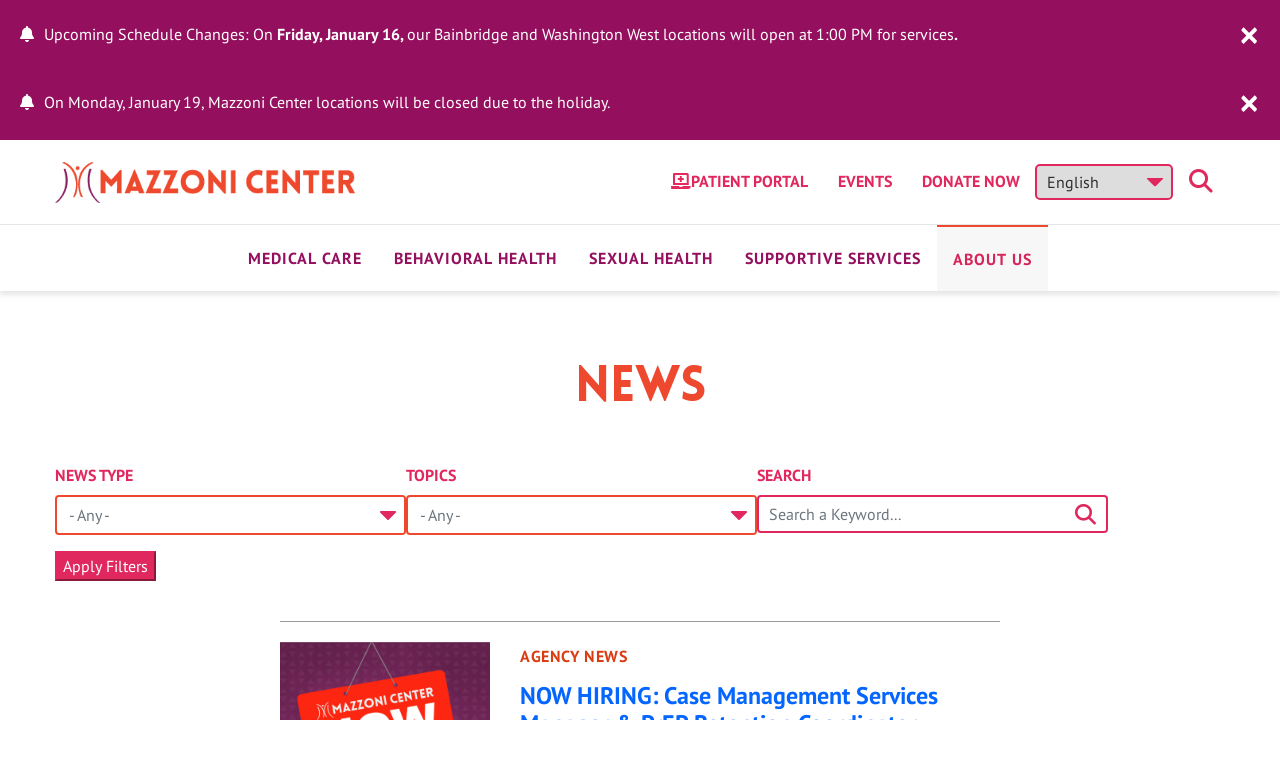

--- FILE ---
content_type: text/html; charset=UTF-8
request_url: https://www.mazzonicenter.org/news?amp%3Bfield_topics_tid=36&amp%3Bfield_blog_category_tid=7&field_topics_tid=231&amp%253Bfield_topics_tid=32&field_blog_category_tid=76
body_size: 13393
content:
<!DOCTYPE html>
<html lang="en" dir="ltr" prefix="og: https://ogp.me/ns#">
  <head>
    <meta charset="utf-8" />
<script async src="https://www.googletagmanager.com/gtag/js?id=G-6FL3B05NPF"></script>
<script>window.dataLayer = window.dataLayer || [];function gtag(){dataLayer.push(arguments)};gtag("js", new Date());gtag("set", "developer_id.dMDhkMT", true);gtag("config", "G-6FL3B05NPF", {"groups":"default","page_placeholder":"PLACEHOLDER_page_location","allow_ad_personalization_signals":false});</script>
<link rel="canonical" href="https://www.mazzonicenter.org/news" />
<meta property="og:site_name" content="Mazzoni Center" />
<meta property="og:type" content="article" />
<meta property="og:url" content="https://www.mazzonicenter.org/news" />
<meta property="og:title" content="News | Mazzoni Center" />
<meta property="og:updated_time" content="2025-05-20T12:55:21-0400" />
<meta property="article:published_time" content="2023-01-30T13:08:07-0500" />
<meta property="article:modified_time" content="2025-05-20T12:55:21-0400" />
<meta name="twitter:card" content="summary" />
<meta name="twitter:title" content="News" />
<meta name="Generator" content="Drupal 10 (https://www.drupal.org)" />
<meta name="MobileOptimized" content="width" />
<meta name="HandheldFriendly" content="true" />
<meta name="viewport" content="width=device-width, initial-scale=1.0" />
<link rel="preconnect" href="https://fonts.gstatic.com" crossorigin="anonymous" />
<link rel="icon" href="/themes/custom/mazzoni_ci/favicon.png" type="image/png" />

    <title>News | Mazzoni Center</title>
    <link rel="stylesheet" media="all" href="/sites/default/files/css/css_0GlriumltxWIVCm-cIV6h4GRnVvbydW6iUJ6N6Jt3gM.css?delta=0&amp;language=en&amp;theme=mazzoni_ci&amp;include=[base64]" />
<link rel="stylesheet" media="all" href="https://cdnjs.cloudflare.com/ajax/libs/font-awesome/6.4.2/css/fontawesome.css" />
<link rel="stylesheet" media="all" href="https://cdnjs.cloudflare.com/ajax/libs/font-awesome/6.4.2/css/brands.css" />
<link rel="stylesheet" media="all" href="https://cdnjs.cloudflare.com/ajax/libs/font-awesome/6.4.2/css/solid.css" />
<link rel="stylesheet" media="all" href="/sites/default/files/css/css_lfMt76EekJcg0P9PsPJ9jE98ilIXPihtkBN_jgLbJfs.css?delta=4&amp;language=en&amp;theme=mazzoni_ci&amp;include=[base64]" />
<link rel="stylesheet" media="all" href="/sites/default/files/css/css_xeB5lJkGQCETOjRJD3okyts-qHnTRz94R0pXmDVTdDQ.css?delta=5&amp;language=en&amp;theme=mazzoni_ci&amp;include=[base64]" />
<link rel="stylesheet" media="all" href="https://fonts.googleapis.com/icon?family=Material+Icons" />
<link rel="stylesheet" media="all" href="/sites/default/files/css/css_gsij--jHkc5QeLa-wQ3USBzIlmbKjtJqXQQ9ZPOYVy8.css?delta=7&amp;language=en&amp;theme=mazzoni_ci&amp;include=[base64]" />

    
  </head>
  <body class="path-news path-node page-node-type-listing-page page-node-id-7">
        <div role="navigation" aria-labelledby="skip-to-main">
      <a id="skip-to-main" href="#main-content" class="visually-hidden focusable skip-link">
        Skip to main content
      </a>
    </div>
    <div data-sitewide-alert></div>
      <div class="dialog-off-canvas-main-canvas" data-off-canvas-main-canvas>
    <div class="page">

        <div id="offcanvas-top">
  <div class="offcanvas__container">
    

<div data-drupal-selector="search-block-form" id="block-searchform" role="search" class="block block-- block--searchform search-block-form">


    

      <form action="/search/node" method="get" id="search-block-form" accept-charset="UTF-8" class="form-inline">
  <div class="js-form-item form-item js-form-type-search form-item-keys js-form-item-keys form-no-label form-group">
      <label for="edit-keys" class="visually-hidden">Search</label>
          
<input title="Enter the terms you wish to search for." placeholder="Search" data-drupal-selector="edit-keys" type="search" id="edit-keys" name="keys" value="" size="20" maxlength="128" class="form-search form-control" />

        </div>
<div data-drupal-selector="edit-actions" class="form-actions js-form-wrapper form-wrapper" id="edit-actions--2">
<button data-twig-suggestion="search_submit" class="search__submit button js-form-submit form-submit" data-drupal-selector="edit-submit" type="submit" id="edit-submit" value="Search">
  <span class="fas fa-search" aria-hidden="true"></span>
  <span class="sr-only">Search</span>
</button>
</div>

</form>

  
</div>


<div data-drupal-selector="search-block-form-2" id="block-searchform-md" role="search" class="block block-- block--searchform-md search-block-form">


    

      <form action="/search/node" method="get" id="search-block-form--2" accept-charset="UTF-8" class="form-inline">
  <div class="js-form-item form-item js-form-type-search form-item-keys js-form-item-keys form-no-label form-group">
      <label for="edit-keys--2" class="visually-hidden">Search</label>
          
<input title="Enter the terms you wish to search for." placeholder="Search" data-drupal-selector="edit-keys" type="search" id="edit-keys--2" name="keys" value="" size="20" maxlength="128" class="form-search form-control" />

        </div>
<div data-drupal-selector="edit-actions" class="form-actions js-form-wrapper form-wrapper" id="edit-actions--3">
<button data-twig-suggestion="search_submit" class="search__submit button js-form-submit form-submit" data-drupal-selector="edit-submit" type="submit" id="edit-submit--2" value="Search">
  <span class="fas fa-search" aria-hidden="true"></span>
  <span class="sr-only">Search</span>
</button>
</div>

</form>

  
</div>


<div data-drupal-selector="search-block-form-3" id="block-searchform-sm" role="search" class="block block-- block--searchform-sm search-block-form">


    

      <form action="/search/node" method="get" id="search-block-form--3" accept-charset="UTF-8" class="form-inline">
  <div class="js-form-item form-item js-form-type-search form-item-keys js-form-item-keys form-no-label form-group">
      <label for="edit-keys--3" class="visually-hidden">Search</label>
          
<input title="Enter the terms you wish to search for." placeholder="Search" data-drupal-selector="edit-keys" type="search" id="edit-keys--3" name="keys" value="" size="20" maxlength="128" class="form-search form-control" />

        </div>
<div data-drupal-selector="edit-actions" class="form-actions js-form-wrapper form-wrapper" id="edit-actions--4">
<button data-twig-suggestion="search_submit" class="search__submit button js-form-submit form-submit" data-drupal-selector="edit-submit" type="submit" id="edit-submit--3" value="Search">
  <span class="fas fa-search" aria-hidden="true"></span>
  <span class="sr-only">Search</span>
</button>
</div>

</form>

  
</div>

  </div>
</div>

  
        <div id="offcanvas-side">
  <div class="offcanvas__container">
    

<div id="block-mainnavigation-md" class="block block-- block--mainnavigation-md">


    

      
  


  <ul class="nav navbar-nav mx-auto justify-content-between">
                                          <li class="nav-item dropdown">
                      <button class="nav-link dropdown-toggle" data-toggle="dropdown" type="button">Medical Care</button>
            <div class="dropdown-menu">
              <a href="/medical-care/comprehensive-primary-care-services" class="dropdown-item" data-drupal-link-system-path="node/23">Primary Care Services at Bainbridge</a>
                  <a href="/medical-care/hiv-care" class="dropdown-item" data-drupal-link-system-path="node/248">HIV Care</a>
                  <a href="/medical-care/hepatitis-c-care" class="dropdown-item" data-drupal-link-system-path="node/249">Hepatitis C Care</a>
                  <a href="/medical-care/chest-and-cervical-health" class="dropdown-item" data-drupal-link-system-path="node/250">Chest and Cervical Health</a>
                  <a href="/youth-drop-clinic-mazzoni-center" class="dropdown-item" data-drupal-link-system-path="node/251">Youth Drop-In Clinic</a>
                  <a href="/medical-care/340b-program" class="dropdown-item" data-drupal-link-system-path="node/252">340B Program</a>
                  <a href="/medical-care/site-pharmacy" class="dropdown-item" data-drupal-link-system-path="node/253">On-site Pharmacy</a>
                  <a href="/medical-care/medical-insurance-and-sliding-scale" class="dropdown-item" data-drupal-link-system-path="node/254">Insurance &amp; Sliding Scale at Bainbridge</a>
                  <a href="/medical-care/current-patients-patient-portal" class="dropdown-item" data-drupal-link-system-path="node/255">Current Patients Information</a>
                  <a href="/new-patient-appointment-information" class="dropdown-item" data-drupal-link-system-path="node/256">New Patient Appointment Information</a>
      </div>
                  </li>
                                      <li class="nav-item dropdown">
                      <button class="nav-link dropdown-toggle" data-toggle="dropdown" type="button">Behavioral Health</button>
            <div class="dropdown-menu">
              <a href="/services/behavioral-health-services-mazzoni-center" class="dropdown-item" data-drupal-link-system-path="node/395">Behavioral Health Services At Mazzoni Center</a>
                  <a href="/behavioral-health/insurance-and-sliding-scale-behavioral-health" class="dropdown-item" data-drupal-link-system-path="node/262">Insurance &amp; Sliding Scale for Behavioral Health</a>
      </div>
                  </li>
                                      <li class="nav-item dropdown">
                      <button class="nav-link dropdown-toggle" data-toggle="dropdown" type="button">Sexual Health</button>
            <div class="dropdown-menu">
              <a href="/sexual-health/washington-west" class="dropdown-item" data-drupal-link-system-path="node/312">Washington West Sexual Health Services</a>
                  <a href="/sexual-health/testing-and-treatment" class="dropdown-item" data-drupal-link-system-path="node/270">Testing &amp; Treatment</a>
                  <a href="/navigation-services" class="dropdown-item" data-drupal-link-system-path="node/272">PrEP Navigation Services</a>
                  <a href="/prep-and-npep" class="dropdown-item" data-drupal-link-system-path="node/273">PrEP &amp; nPEP</a>
                  <a href="/linkage-care" class="dropdown-item" data-drupal-link-system-path="node/275">Linkage to Care</a>
                  <a href="/sexual-health/condoms-and-safer-sex-kits" class="dropdown-item" data-drupal-link-system-path="node/271">Condoms &amp; Safer Sex Kits</a>
                  <a href="/sexual-health/insurance-and-sliding-scale-washington-west" class="dropdown-item" data-drupal-link-system-path="node/313">Insurance &amp; Sliding Scale at Washington West</a>
      </div>
                  </li>
                                      <li class="nav-item dropdown">
                      <button class="nav-link dropdown-toggle" data-toggle="dropdown" type="button">Supportive Services</button>
            <div class="dropdown-menu">
              <a href="/supportive-services/drop-ins-meetings-and-groups" class="dropdown-item" data-drupal-link-system-path="node/288">Drop-ins, Meetings, and Groups</a>
                  <a href="/supportive-services/lgbtq-professional-development" class="dropdown-item" data-drupal-link-system-path="node/315">Professional Development</a>
                  <a href="/services/yes-please-youth-education-series" class="dropdown-item" data-drupal-link-system-path="node/367">Yes, PLEASE! Youth Education Series</a>
                  <a href="/supportive-services/legal-services" class="dropdown-item" data-drupal-link-system-path="node/306">Legal Services</a>
                  <a href="/supportive-services/case-management-and-housing" class="dropdown-item" data-drupal-link-system-path="node/307">Case Management and Housing</a>
                  <a href="/supportive-services/food-bank-vivians-cupboard" class="dropdown-item" data-drupal-link-system-path="node/308">Food Bank</a>
      </div>
                  </li>
                                      <li class="nav-item active dropdown">
                      <button class="nav-link dropdown-toggle" data-toggle="dropdown" type="button">About Us</button>
            <div class="dropdown-menu">
              <a href="/news" class="dropdown-item active" data-drupal-link-system-path="node/7">News</a>
                  <a href="/events" class="dropdown-item" data-drupal-link-system-path="node/11">Events</a>
                  <a href="/donate-mazzoni-center" class="dropdown-item" data-drupal-link-system-path="node/280">How to Donate</a>
                  <a href="/contact-us" class="dropdown-item" data-drupal-link-system-path="node/279">Contact Us</a>
                  <a href="/phone-numbers-and-online-forms" class="dropdown-item" data-drupal-link-system-path="node/278">Phone Numbers and Online Forms</a>
                  <a href="/directions-and-hours" class="dropdown-item" data-drupal-link-system-path="node/285">Directions &amp; Hours</a>
                  <a href="/mazzoni-center-leadership-team" class="dropdown-item" data-drupal-link-system-path="node/289">Mazzoni Center Leadership Team</a>
                  <a href="/work-us" class="dropdown-item" data-drupal-link-system-path="node/282">Work With Us</a>
                  <a href="/volunteer-us" class="dropdown-item" data-drupal-link-system-path="node/322">Volunteer with Us</a>
                  <a href="/about-us/internships-mazzoni-center" class="dropdown-item" data-drupal-link-system-path="node/321">Intern with Us</a>
                  <a href="/our-history-and-heritage" class="dropdown-item" data-drupal-link-system-path="node/281">Our History and Heritage</a>
                  <a href="/annual-reports" class="dropdown-item" data-drupal-link-system-path="node/320">Annual Reports</a>
                  <a href="/holidays-and-admin-days" class="dropdown-item" data-drupal-link-system-path="node/286">Holidays And Admin Days</a>
                  <a href="/weather-delays-or-closure-alert" class="dropdown-item" data-drupal-link-system-path="node/287">Weather Delays or Closure Alert</a>
      </div>
                  </li>
            </ul>

  
</div>


<div id="block-secondarynavigation-md" class="block block-- block--secondarynavigation-md">


    

      
  


  <ul class="nav">
                                                            <li class="nav-item">
                      <a href="https://2819.portal.athenahealth.com/" class="with-icon nav-link">Patient Portal</a>
                              </li>
                                      <li class="nav-item">
                      <a href="/events" class="nav-link" data-drupal-link-system-path="node/11">Events</a>
                              </li>
                                      <li class="nav-item">
                      <a href="https://donorbox.org/give-to-mazzoni-center" class="nav-link">Donate Now</a>
                              </li>
            </ul>

  
</div>

  </div>
</div>

  
      


<nav class="navbar navbar-expand-lg justify-content-between navbar-top navbar-light" aria-label="Navigation">
      <div class="container ">
  
                        

  <a href="/" class="navbar-brand d-flex align-items-center " aria-label="">
            <img src="/themes/custom/mazzoni_ci/mazzoni_horizontal_logo.png" width="auto" height="80" alt="Mazzoni Center home" class="mr-2" />

        
  </a>



              
    
    <button class="navbar-toggler navbar-toggler-md" type="button" data-toggle="collapse" data-target="#offcanvas-side" aria-controls="offcanvas-side" aria-expanded="false" aria-label="Toggle offcanvas navigation">
      <span class="navbar-toggler-icon"></span>
      <span class="navbar-toggler-text">
        <span class="collapsed">Menu</span>
        <span class="open">Close</span>
      </span>
    </button>

    <button class="navbar-toggler" type="button" data-toggle="collapse" data-target=".navbar-collapse" aria-controls="navbar-collapse" aria-expanded="false" aria-label="Toggle navigation">
      <span class="navbar-toggler-icon"></span>
      <span class="navbar-toggler-text">
        <span class="collapsed">Menu</span>
        <span class="open">Close</span>
      </span>
    </button>
    
    <div class="collapse navbar-collapse">
                

<div id="block-secondarynavigation" class="block block-- block--secondarynavigation">


    

      
  


  <ul class="nav">
                                                            <li class="nav-item">
                      <a href="https://2819.portal.athenahealth.com/" class="with-icon nav-link">Patient Portal</a>
                              </li>
                                      <li class="nav-item">
                      <a href="/events" class="nav-link" data-drupal-link-system-path="node/11">Events</a>
                              </li>
                                      <li class="nav-item">
                      <a href="https://donorbox.org/give-to-mazzoni-center" class="nav-link">Donate Now</a>
                              </li>
            </ul>

  
</div>


<div id="block-mazzoni-ci-gtranslate" class="block block-- block--mazzoni-ci-gtranslate">


    

      
<div class="gtranslate_wrapper"></div><script>window.gtranslateSettings = {"switcher_horizontal_position":"left","switcher_vertical_position":"bottom","horizontal_position":"inline","vertical_position":"inline","float_switcher_open_direction":"top","switcher_open_direction":"bottom","default_language":"en","native_language_names":1,"detect_browser_language":0,"add_new_line":1,"select_language_label":"Select Language","flag_size":32,"flag_style":"2d","globe_size":60,"alt_flags":[],"wrapper_selector":".gtranslate_wrapper","url_structure":"none","custom_domains":null,"languages":["en","fr","es"],"custom_css":""};</script><script>(function(){var js = document.createElement('script');js.setAttribute('src', 'https://cdn.gtranslate.net/widgets/latest/dropdown.js');js.setAttribute('data-gt-orig-url', '/news');js.setAttribute('data-gt-orig-domain', 'www.mazzonicenter.org');document.body.appendChild(js);})();</script>
  
</div>


<div id="block-mazzoni-ci-searchicon" class="block block--basic block--mazzoni-ci-searchicon">


    

      

            <div class="field field--body bundle--type-basic view-mode--full">
        <div><button type="button" data-toggle="collapse" data-target="#offcanvas-top" aria-controls="offcanvas-top" aria-expanded="true" aria-label="Toggle search"><span class="fa-solid fa-magnifying-glass">&nbsp;</span></button></div>
      </div>
      
  
</div>


      
              
      
              
          </div>

      </div>
  </nav>
  
  


<nav class="navbar navbar-expand-lg justify-content-between navbar-middle navbar-light" aria-label="Navigation">
      <div class="container ">
  
          
    
    
    <div class="collapse navbar-collapse">
              
      
                      

<div id="block-mainnavigation" class="block block-- block--mainnavigation">


    

      
  


  <ul class="nav navbar-nav mx-auto justify-content-between">
                                          <li class="nav-item dropdown">
                      <button class="nav-link dropdown-toggle" data-toggle="dropdown" type="button">Medical Care</button>
            <div class="dropdown-menu">
              <a href="/medical-care/comprehensive-primary-care-services" class="dropdown-item" data-drupal-link-system-path="node/23">Primary Care Services at Bainbridge</a>
                  <a href="/medical-care/hiv-care" class="dropdown-item" data-drupal-link-system-path="node/248">HIV Care</a>
                  <a href="/medical-care/hepatitis-c-care" class="dropdown-item" data-drupal-link-system-path="node/249">Hepatitis C Care</a>
                  <a href="/medical-care/chest-and-cervical-health" class="dropdown-item" data-drupal-link-system-path="node/250">Chest and Cervical Health</a>
                  <a href="/youth-drop-clinic-mazzoni-center" class="dropdown-item" data-drupal-link-system-path="node/251">Youth Drop-In Clinic</a>
                  <a href="/medical-care/340b-program" class="dropdown-item" data-drupal-link-system-path="node/252">340B Program</a>
                  <a href="/medical-care/site-pharmacy" class="dropdown-item" data-drupal-link-system-path="node/253">On-site Pharmacy</a>
                  <a href="/medical-care/medical-insurance-and-sliding-scale" class="dropdown-item" data-drupal-link-system-path="node/254">Insurance &amp; Sliding Scale at Bainbridge</a>
                  <a href="/medical-care/current-patients-patient-portal" class="dropdown-item" data-drupal-link-system-path="node/255">Current Patients Information</a>
                  <a href="/new-patient-appointment-information" class="dropdown-item" data-drupal-link-system-path="node/256">New Patient Appointment Information</a>
      </div>
                  </li>
                                      <li class="nav-item dropdown">
                      <button class="nav-link dropdown-toggle" data-toggle="dropdown" type="button">Behavioral Health</button>
            <div class="dropdown-menu">
              <a href="/services/behavioral-health-services-mazzoni-center" class="dropdown-item" data-drupal-link-system-path="node/395">Behavioral Health Services At Mazzoni Center</a>
                  <a href="/behavioral-health/insurance-and-sliding-scale-behavioral-health" class="dropdown-item" data-drupal-link-system-path="node/262">Insurance &amp; Sliding Scale for Behavioral Health</a>
      </div>
                  </li>
                                      <li class="nav-item dropdown">
                      <button class="nav-link dropdown-toggle" data-toggle="dropdown" type="button">Sexual Health</button>
            <div class="dropdown-menu">
              <a href="/sexual-health/washington-west" class="dropdown-item" data-drupal-link-system-path="node/312">Washington West Sexual Health Services</a>
                  <a href="/sexual-health/testing-and-treatment" class="dropdown-item" data-drupal-link-system-path="node/270">Testing &amp; Treatment</a>
                  <a href="/navigation-services" class="dropdown-item" data-drupal-link-system-path="node/272">PrEP Navigation Services</a>
                  <a href="/prep-and-npep" class="dropdown-item" data-drupal-link-system-path="node/273">PrEP &amp; nPEP</a>
                  <a href="/linkage-care" class="dropdown-item" data-drupal-link-system-path="node/275">Linkage to Care</a>
                  <a href="/sexual-health/condoms-and-safer-sex-kits" class="dropdown-item" data-drupal-link-system-path="node/271">Condoms &amp; Safer Sex Kits</a>
                  <a href="/sexual-health/insurance-and-sliding-scale-washington-west" class="dropdown-item" data-drupal-link-system-path="node/313">Insurance &amp; Sliding Scale at Washington West</a>
      </div>
                  </li>
                                      <li class="nav-item dropdown">
                      <button class="nav-link dropdown-toggle" data-toggle="dropdown" type="button">Supportive Services</button>
            <div class="dropdown-menu">
              <a href="/supportive-services/drop-ins-meetings-and-groups" class="dropdown-item" data-drupal-link-system-path="node/288">Drop-ins, Meetings, and Groups</a>
                  <a href="/supportive-services/lgbtq-professional-development" class="dropdown-item" data-drupal-link-system-path="node/315">Professional Development</a>
                  <a href="/services/yes-please-youth-education-series" class="dropdown-item" data-drupal-link-system-path="node/367">Yes, PLEASE! Youth Education Series</a>
                  <a href="/supportive-services/legal-services" class="dropdown-item" data-drupal-link-system-path="node/306">Legal Services</a>
                  <a href="/supportive-services/case-management-and-housing" class="dropdown-item" data-drupal-link-system-path="node/307">Case Management and Housing</a>
                  <a href="/supportive-services/food-bank-vivians-cupboard" class="dropdown-item" data-drupal-link-system-path="node/308">Food Bank</a>
      </div>
                  </li>
                                      <li class="nav-item active dropdown">
                      <button class="nav-link dropdown-toggle" data-toggle="dropdown" type="button">About Us</button>
            <div class="dropdown-menu">
              <a href="/news" class="dropdown-item active" data-drupal-link-system-path="node/7">News</a>
                  <a href="/events" class="dropdown-item" data-drupal-link-system-path="node/11">Events</a>
                  <a href="/donate-mazzoni-center" class="dropdown-item" data-drupal-link-system-path="node/280">How to Donate</a>
                  <a href="/contact-us" class="dropdown-item" data-drupal-link-system-path="node/279">Contact Us</a>
                  <a href="/phone-numbers-and-online-forms" class="dropdown-item" data-drupal-link-system-path="node/278">Phone Numbers and Online Forms</a>
                  <a href="/directions-and-hours" class="dropdown-item" data-drupal-link-system-path="node/285">Directions &amp; Hours</a>
                  <a href="/mazzoni-center-leadership-team" class="dropdown-item" data-drupal-link-system-path="node/289">Mazzoni Center Leadership Team</a>
                  <a href="/work-us" class="dropdown-item" data-drupal-link-system-path="node/282">Work With Us</a>
                  <a href="/volunteer-us" class="dropdown-item" data-drupal-link-system-path="node/322">Volunteer with Us</a>
                  <a href="/about-us/internships-mazzoni-center" class="dropdown-item" data-drupal-link-system-path="node/321">Intern with Us</a>
                  <a href="/our-history-and-heritage" class="dropdown-item" data-drupal-link-system-path="node/281">Our History and Heritage</a>
                  <a href="/annual-reports" class="dropdown-item" data-drupal-link-system-path="node/320">Annual Reports</a>
                  <a href="/holidays-and-admin-days" class="dropdown-item" data-drupal-link-system-path="node/286">Holidays And Admin Days</a>
                  <a href="/weather-delays-or-closure-alert" class="dropdown-item" data-drupal-link-system-path="node/287">Weather Delays or Closure Alert</a>
      </div>
                  </li>
            </ul>

  
</div>


<div id="block-mainnavigation-sm" class="block block-- block--mainnavigation-sm">


    

      
  


  <ul class="nav navbar-nav mx-auto justify-content-between">
                                          <li class="nav-item dropdown">
                      <button class="nav-link dropdown-toggle" data-toggle="dropdown" type="button">Medical Care</button>
            <div class="dropdown-menu">
              <a href="/medical-care/comprehensive-primary-care-services" class="dropdown-item" data-drupal-link-system-path="node/23">Primary Care Services at Bainbridge</a>
                  <a href="/medical-care/hiv-care" class="dropdown-item" data-drupal-link-system-path="node/248">HIV Care</a>
                  <a href="/medical-care/hepatitis-c-care" class="dropdown-item" data-drupal-link-system-path="node/249">Hepatitis C Care</a>
                  <a href="/medical-care/chest-and-cervical-health" class="dropdown-item" data-drupal-link-system-path="node/250">Chest and Cervical Health</a>
                  <a href="/youth-drop-clinic-mazzoni-center" class="dropdown-item" data-drupal-link-system-path="node/251">Youth Drop-In Clinic</a>
                  <a href="/medical-care/340b-program" class="dropdown-item" data-drupal-link-system-path="node/252">340B Program</a>
                  <a href="/medical-care/site-pharmacy" class="dropdown-item" data-drupal-link-system-path="node/253">On-site Pharmacy</a>
                  <a href="/medical-care/medical-insurance-and-sliding-scale" class="dropdown-item" data-drupal-link-system-path="node/254">Insurance &amp; Sliding Scale at Bainbridge</a>
                  <a href="/medical-care/current-patients-patient-portal" class="dropdown-item" data-drupal-link-system-path="node/255">Current Patients Information</a>
                  <a href="/new-patient-appointment-information" class="dropdown-item" data-drupal-link-system-path="node/256">New Patient Appointment Information</a>
      </div>
                  </li>
                                      <li class="nav-item dropdown">
                      <button class="nav-link dropdown-toggle" data-toggle="dropdown" type="button">Behavioral Health</button>
            <div class="dropdown-menu">
              <a href="/services/behavioral-health-services-mazzoni-center" class="dropdown-item" data-drupal-link-system-path="node/395">Behavioral Health Services At Mazzoni Center</a>
                  <a href="/behavioral-health/insurance-and-sliding-scale-behavioral-health" class="dropdown-item" data-drupal-link-system-path="node/262">Insurance &amp; Sliding Scale for Behavioral Health</a>
      </div>
                  </li>
                                      <li class="nav-item dropdown">
                      <button class="nav-link dropdown-toggle" data-toggle="dropdown" type="button">Sexual Health</button>
            <div class="dropdown-menu">
              <a href="/sexual-health/washington-west" class="dropdown-item" data-drupal-link-system-path="node/312">Washington West Sexual Health Services</a>
                  <a href="/sexual-health/testing-and-treatment" class="dropdown-item" data-drupal-link-system-path="node/270">Testing &amp; Treatment</a>
                  <a href="/navigation-services" class="dropdown-item" data-drupal-link-system-path="node/272">PrEP Navigation Services</a>
                  <a href="/prep-and-npep" class="dropdown-item" data-drupal-link-system-path="node/273">PrEP &amp; nPEP</a>
                  <a href="/linkage-care" class="dropdown-item" data-drupal-link-system-path="node/275">Linkage to Care</a>
                  <a href="/sexual-health/condoms-and-safer-sex-kits" class="dropdown-item" data-drupal-link-system-path="node/271">Condoms &amp; Safer Sex Kits</a>
                  <a href="/sexual-health/insurance-and-sliding-scale-washington-west" class="dropdown-item" data-drupal-link-system-path="node/313">Insurance &amp; Sliding Scale at Washington West</a>
      </div>
                  </li>
                                      <li class="nav-item dropdown">
                      <button class="nav-link dropdown-toggle" data-toggle="dropdown" type="button">Supportive Services</button>
            <div class="dropdown-menu">
              <a href="/supportive-services/drop-ins-meetings-and-groups" class="dropdown-item" data-drupal-link-system-path="node/288">Drop-ins, Meetings, and Groups</a>
                  <a href="/supportive-services/lgbtq-professional-development" class="dropdown-item" data-drupal-link-system-path="node/315">Professional Development</a>
                  <a href="/services/yes-please-youth-education-series" class="dropdown-item" data-drupal-link-system-path="node/367">Yes, PLEASE! Youth Education Series</a>
                  <a href="/supportive-services/legal-services" class="dropdown-item" data-drupal-link-system-path="node/306">Legal Services</a>
                  <a href="/supportive-services/case-management-and-housing" class="dropdown-item" data-drupal-link-system-path="node/307">Case Management and Housing</a>
                  <a href="/supportive-services/food-bank-vivians-cupboard" class="dropdown-item" data-drupal-link-system-path="node/308">Food Bank</a>
      </div>
                  </li>
                                      <li class="nav-item active dropdown">
                      <button class="nav-link dropdown-toggle" data-toggle="dropdown" type="button">About Us</button>
            <div class="dropdown-menu">
              <a href="/news" class="dropdown-item active" data-drupal-link-system-path="node/7">News</a>
                  <a href="/events" class="dropdown-item" data-drupal-link-system-path="node/11">Events</a>
                  <a href="/donate-mazzoni-center" class="dropdown-item" data-drupal-link-system-path="node/280">How to Donate</a>
                  <a href="/contact-us" class="dropdown-item" data-drupal-link-system-path="node/279">Contact Us</a>
                  <a href="/phone-numbers-and-online-forms" class="dropdown-item" data-drupal-link-system-path="node/278">Phone Numbers and Online Forms</a>
                  <a href="/directions-and-hours" class="dropdown-item" data-drupal-link-system-path="node/285">Directions &amp; Hours</a>
                  <a href="/mazzoni-center-leadership-team" class="dropdown-item" data-drupal-link-system-path="node/289">Mazzoni Center Leadership Team</a>
                  <a href="/work-us" class="dropdown-item" data-drupal-link-system-path="node/282">Work With Us</a>
                  <a href="/volunteer-us" class="dropdown-item" data-drupal-link-system-path="node/322">Volunteer with Us</a>
                  <a href="/about-us/internships-mazzoni-center" class="dropdown-item" data-drupal-link-system-path="node/321">Intern with Us</a>
                  <a href="/our-history-and-heritage" class="dropdown-item" data-drupal-link-system-path="node/281">Our History and Heritage</a>
                  <a href="/annual-reports" class="dropdown-item" data-drupal-link-system-path="node/320">Annual Reports</a>
                  <a href="/holidays-and-admin-days" class="dropdown-item" data-drupal-link-system-path="node/286">Holidays And Admin Days</a>
                  <a href="/weather-delays-or-closure-alert" class="dropdown-item" data-drupal-link-system-path="node/287">Weather Delays or Closure Alert</a>
      </div>
                  </li>
            </ul>

  
</div>


<div id="block-secondarynavigation-sm" class="block block-- block--secondarynavigation-sm">


    

      
  


  <ul class="nav">
                                                            <li class="nav-item">
                      <a href="https://2819.portal.athenahealth.com/" class="with-icon nav-link">Patient Portal</a>
                              </li>
                                      <li class="nav-item">
                      <a href="/events" class="nav-link" data-drupal-link-system-path="node/11">Events</a>
                              </li>
                                      <li class="nav-item">
                      <a href="https://donorbox.org/give-to-mazzoni-center" class="nav-link">Donate Now</a>
                              </li>
            </ul>

  
</div>


<div id="block-mazzoni-ci-gtranslate-sm" class="block block-- block--mazzoni-ci-gtranslate-sm">


    

      
<div class="gtranslate_wrapper"></div><script>window.gtranslateSettings = {"switcher_horizontal_position":"left","switcher_vertical_position":"bottom","horizontal_position":"inline","vertical_position":"inline","float_switcher_open_direction":"top","switcher_open_direction":"bottom","default_language":"en","native_language_names":1,"detect_browser_language":0,"add_new_line":1,"select_language_label":"Select Language","flag_size":32,"flag_style":"2d","globe_size":60,"alt_flags":[],"wrapper_selector":".gtranslate_wrapper","url_structure":"none","custom_domains":null,"languages":["en","fr","es"],"custom_css":""};</script>
  
</div>


<div id="block-mazzoni-ci-searchicon-sm" class="block block--basic block--mazzoni-ci-searchicon-sm">


    

      

            <div class="field field--body bundle--type-basic view-mode--full">
        <div><button type="button" data-toggle="collapse" data-target="#offcanvas-top" aria-controls="offcanvas-top" aria-expanded="true" aria-label="Toggle search"><span class="fa-solid fa-magnifying-glass">&nbsp;</span></button></div>
      </div>
      
  
</div>


          
              
          </div>

      </div>
  </nav>

  
  <main>
    <a id="main-content" tabindex="-1"></a>          <header class="page__header">
        <div class="container">
            <div data-drupal-messages-fallback class="hidden"></div>


        </div>
      </header>
    
          <div class="page__content">
        <div class="container">
            

<div id="block-mainpagecontent" class="block block-- block--mainpagecontent">


    

      

<div class="layout layout--standard layout--no-media standard node node--type-listing-page node--view-mode-full">

            <div class="row layout__section layout__section--top">
                                          <div class="col-12 layout__region layout__region--title-region">
            


  
      
                              
    <h1 class="layout__heading heading page-title">
    

            <div class="field field--node-title bundle--type-listing-page view-mode---custom">
          News

      </div>
      
      </h1>
  
  
          </div>
                              </div>
      
            <div class="row layout__section layout__section--middle">
                                          <div class="col order-sm-first layout__region layout__region--main">
                          
  



  <div class="views-element-container">
<div class="view view-news view-id-news view-display-id-news_list js-view-dom-id-871e94191092a43e440acef6e9e17f8f663fad6230113789878d2f8b7af00f67">
  
        
      <div class="row">
                        <div  class="col-12 view-exposed-form">
            <div  class="view-exposed-form--inner">
              <form class="views-exposed-form bef-exposed-form" data-drupal-selector="views-exposed-form-news-news-list" action="/news" method="get" id="views-exposed-form-news-news-list" accept-charset="UTF-8">
  <div class="js-form-item form-item js-form-type-select form-item-field-type-target-id js-form-item-field-type-target-id form-group">
      <label for="edit-field-type-target-id">News type</label>
        <select data-drupal-selector="edit-field-type-target-id" id="edit-field-type-target-id" name="field_type_target_id" class="form-select custom-select"><option value="All" selected="selected">- Any -</option><option value="17">Agency News</option><option value="18">Behavioral Health News</option><option value="19">Community News</option><option value="20">Education News</option><option value="21">Health Care News</option><option value="22">Legal News</option><option value="23">Prevention News</option></select>
        </div>
<div class="js-form-item form-item js-form-type-select form-item-field-topics-target-id js-form-item-field-topics-target-id form-group">
      <label for="edit-field-topics-target-id">Topics</label>
        <select data-drupal-selector="edit-field-topics-target-id" id="edit-field-topics-target-id" name="field_topics_target_id" class="form-select custom-select"><option value="All" selected="selected">- Any -</option><option value="41">Announcements</option><option value="42">Education</option></select>
        </div>
<div class="js-form-item form-item js-form-type-textfield form-item-combine js-form-item-combine form-group">
      <label for="edit-combine">Search</label>
          
<input placeholder="Search a Keyword..." data-drupal-selector="edit-combine" type="text" id="edit-combine" name="combine" value="" size="30" maxlength="128" class="form-control" />

        </div>
<div data-drupal-selector="edit-actions" class="form-actions js-form-wrapper form-wrapper" id="edit-actions">  <input data-drupal-selector="edit-submit-news" type="submit" id="edit-submit-news" value="Apply Filters" class="button js-form-submit form-submit btn btn-primary" />


</div>


</form>

            </div>
          </div>
              
                    
                        <div  class="col-12 view-rows">
                <div>
  
  

<div class="card card--card-img-right card--display-teaser with-image-right card-img-right node node--type-news-post node--view-mode-teaser">

          
  
      <div class="no-gutters row justify-content-center align-items-center card-inner">
      
                          <div class="col-md-4 card-img-right order-md-last">
        

            <div class="field field--field-media bundle--type-news-post view-mode--teaser">
        <div class="media media--type-image media--view-mode-teaser">
  
      

            <div class="field field--field-media-image bundle--type-image view-mode--teaser">
            <picture>
                  <source srcset="/sites/default/files/styles/teaser_md/public/2026-01/Now%20Hiring%20Impact%20.png?h=734c934c&amp;itok=nHAhtKf6 1x" media="(min-width: 1280px)" type="image/png" width="528" height="528"/>
              <source srcset="/sites/default/files/styles/teaser_md/public/2026-01/Now%20Hiring%20Impact%20.png?h=734c934c&amp;itok=nHAhtKf6 1x" media="(min-width: 1024px) and (max-width: 1279px)" type="image/png" width="528" height="528"/>
              <source srcset="/sites/default/files/styles/teaser_md/public/2026-01/Now%20Hiring%20Impact%20.png?h=734c934c&amp;itok=nHAhtKf6 1x" media="(min-width: 768px) and (max-width: 1023px)" type="image/png" width="528" height="528"/>
              <source srcset="/sites/default/files/styles/teaser_sm_/public/2026-01/Now%20Hiring%20Impact%20.png?h=734c934c&amp;itok=6TDXSh_I 1x" media="(min-width: 576px) and (max-width: 767px)" type="image/png" width="800" height="600"/>
              <source srcset="/sites/default/files/styles/teaser_sm_/public/2026-01/Now%20Hiring%20Impact%20.png?h=734c934c&amp;itok=6TDXSh_I 1x" media="(max-width: 575px)" type="image/png" width="800" height="600"/>
                  
<img loading="lazy" width="800" height="600" src="/sites/default/files/styles/teaser_sm_/public/2026-01/Now%20Hiring%20Impact%20.png?h=734c934c&amp;itok=6TDXSh_I" alt="Now Hiring" class="img-fluid" />

  </picture>


      </div>
      
  </div>

      </div>
      
      </div>
      
                    <div class="col-md-8 card-body">
    
                                        <div class="card-title">
            

  <div class="card__face">

      
                      
    <div class="card__eyebrow eyebrow">

            <div class="field field--field-type metadata bundle--type-news-post view-mode--teaser">
        Agency News
      </div>
      </div>
  
      
                              
    <div class="card__heading h3 heading">
    

            <div class="field field--node-title bundle--type-news-post view-mode---custom">
          <a href="/news/now-hiring-case-management-services-manager-prep-retention-coordinator" hreflang="en">NOW HIRING: Case Management Services Manager &amp; PrEP Retention Coordinator</a>

      </div>
      
      </div>
  
      
                            
    <div class="card__mustache mustache">

            <div class="field field--node-post-date bundle--type-news-post view-mode---custom">
        January 8, 2026
      </div>
      </div>
  
  </div>
          </div>
              
              

            <div class="field field--body bundle--type-news-post view-mode--teaser">
          Mazzoni Center is a wonderful place to work, and we have some great opportunities currently for open positions, including a Case Management Services...


      </div>
      
                </div>
      
      </div>
  
  
          
</div>

</div>
    <div>
  
  

<div class="card card--card-img-right card--display-teaser with-image-right card-img-right node node--type-news-post node--view-mode-teaser">

          
  
      <div class="no-gutters row justify-content-center align-items-center card-inner">
      
                          <div class="col-md-4 card-img-right order-md-last">
        

            <div class="field field--field-media bundle--type-news-post view-mode--teaser">
        <div class="media media--type-image media--view-mode-teaser">
  
      

            <div class="field field--field-media-image bundle--type-image view-mode--teaser">
            <picture>
                  <source srcset="/sites/default/files/styles/teaser_md/public/2026-01/Vaccinations%20Impact%20.png?h=734c934c&amp;itok=zQjpj_3K 1x" media="(min-width: 1280px)" type="image/png" width="528" height="528"/>
              <source srcset="/sites/default/files/styles/teaser_md/public/2026-01/Vaccinations%20Impact%20.png?h=734c934c&amp;itok=zQjpj_3K 1x" media="(min-width: 1024px) and (max-width: 1279px)" type="image/png" width="528" height="528"/>
              <source srcset="/sites/default/files/styles/teaser_md/public/2026-01/Vaccinations%20Impact%20.png?h=734c934c&amp;itok=zQjpj_3K 1x" media="(min-width: 768px) and (max-width: 1023px)" type="image/png" width="528" height="528"/>
              <source srcset="/sites/default/files/styles/teaser_sm_/public/2026-01/Vaccinations%20Impact%20.png?h=734c934c&amp;itok=umns1zB5 1x" media="(min-width: 576px) and (max-width: 767px)" type="image/png" width="800" height="600"/>
              <source srcset="/sites/default/files/styles/teaser_sm_/public/2026-01/Vaccinations%20Impact%20.png?h=734c934c&amp;itok=umns1zB5 1x" media="(max-width: 575px)" type="image/png" width="800" height="600"/>
                  
<img loading="lazy" width="800" height="600" src="/sites/default/files/styles/teaser_sm_/public/2026-01/Vaccinations%20Impact%20.png?h=734c934c&amp;itok=umns1zB5" alt="Protect yourself from COVID-19, flu, and RSV " class="img-fluid" />

  </picture>


      </div>
      
  </div>

      </div>
      
      </div>
      
                    <div class="col-md-8 card-body">
    
                                        <div class="card-title">
            

  <div class="card__face">

      
                      
    <div class="card__eyebrow eyebrow">

            <div class="field field--field-type metadata bundle--type-news-post view-mode--teaser">
        Health Care News
      </div>
      </div>
  
      
                              
    <div class="card__heading h3 heading">
    

            <div class="field field--node-title bundle--type-news-post view-mode---custom">
          <a href="/news/protect-yourself-covid-19-flu-and-rsv" hreflang="en">Protect yourself from COVID-19, flu, and RSV </a>

      </div>
      
      </div>
  
      
                            
    <div class="card__mustache mustache">

            <div class="field field--node-post-date bundle--type-news-post view-mode---custom">
        January 8, 2026
      </div>
      </div>
  
  </div>
          </div>
              
              

            <div class="field field--body bundle--type-news-post view-mode--teaser">
          Rates of respiratory viruses - especially influenza - are surging in our area. Vaccines are a great way to prevent serious illness. At Mazzoni Center...


      </div>
      
                </div>
      
      </div>
  
  
          
</div>

</div>
    <div>
  
  

<div class="card card--card-img-right card--display-teaser with-image-right card-img-right node node--type-news-post node--view-mode-teaser">

          
  
      <div class="no-gutters row justify-content-center align-items-center card-inner">
      
                          <div class="col-md-4 card-img-right order-md-last">
        

            <div class="field field--field-media bundle--type-news-post view-mode--teaser">
        <div class="media media--type-image media--view-mode-teaser">
  
      

            <div class="field field--field-media-image bundle--type-image view-mode--teaser">
            <picture>
                  <source srcset="/sites/default/files/styles/teaser_md/public/2026-01/CAB%20Impact%20.png?h=734c934c&amp;itok=qL4M2_8j 1x" media="(min-width: 1280px)" type="image/png" width="528" height="528"/>
              <source srcset="/sites/default/files/styles/teaser_md/public/2026-01/CAB%20Impact%20.png?h=734c934c&amp;itok=qL4M2_8j 1x" media="(min-width: 1024px) and (max-width: 1279px)" type="image/png" width="528" height="528"/>
              <source srcset="/sites/default/files/styles/teaser_md/public/2026-01/CAB%20Impact%20.png?h=734c934c&amp;itok=qL4M2_8j 1x" media="(min-width: 768px) and (max-width: 1023px)" type="image/png" width="528" height="528"/>
              <source srcset="/sites/default/files/styles/teaser_sm_/public/2026-01/CAB%20Impact%20.png?h=734c934c&amp;itok=73QtjOBR 1x" media="(min-width: 576px) and (max-width: 767px)" type="image/png" width="800" height="600"/>
              <source srcset="/sites/default/files/styles/teaser_sm_/public/2026-01/CAB%20Impact%20.png?h=734c934c&amp;itok=73QtjOBR 1x" media="(max-width: 575px)" type="image/png" width="800" height="600"/>
                  
<img loading="lazy" width="800" height="600" src="/sites/default/files/styles/teaser_sm_/public/2026-01/CAB%20Impact%20.png?h=734c934c&amp;itok=73QtjOBR" alt="Join Our Community Advisory Board " class="img-fluid" />

  </picture>


      </div>
      
  </div>

      </div>
      
      </div>
      
                    <div class="col-md-8 card-body">
    
                                        <div class="card-title">
            

  <div class="card__face">

      
                      
    <div class="card__eyebrow eyebrow">

            <div class="field field--field-type metadata bundle--type-news-post view-mode--teaser">
        Community News
      </div>
      </div>
  
      
                              
    <div class="card__heading h3 heading">
    

            <div class="field field--node-title bundle--type-news-post view-mode---custom">
          <a href="/news/new-opportunity-join-our-community-advisory-board" hreflang="en">NEW OPPORTUNITY: Join Our Community Advisory Board </a>

      </div>
      
      </div>
  
      
                            
    <div class="card__mustache mustache">

            <div class="field field--node-post-date bundle--type-news-post view-mode---custom">
        January 8, 2026
      </div>
      </div>
  
  </div>
          </div>
              
              

            <div class="field field--body bundle--type-news-post view-mode--teaser">
          Mazzoni Center is launching a new Community Advisory Board (CAB) to help shape our work and ensure our programs, policies, and services reflect the...


      </div>
      
                </div>
      
      </div>
  
  
          
</div>

</div>
    <div>
  
  

<div class="card card--card-img-right card--display-teaser with-image-right card-img-right node node--type-news-post node--view-mode-teaser">

          
  
      <div class="no-gutters row justify-content-center align-items-center card-inner">
      
                          <div class="col-md-4 card-img-right order-md-last">
        

            <div class="field field--field-media bundle--type-news-post view-mode--teaser">
        <div class="media media--type-image media--view-mode-teaser">
  
      

            <div class="field field--field-media-image bundle--type-image view-mode--teaser">
            <picture>
                  <source srcset="/sites/default/files/styles/teaser_md/public/2026-01/2026%20Impact%20.png?h=734c934c&amp;itok=ooSrSg6K 1x" media="(min-width: 1280px)" type="image/png" width="528" height="528"/>
              <source srcset="/sites/default/files/styles/teaser_md/public/2026-01/2026%20Impact%20.png?h=734c934c&amp;itok=ooSrSg6K 1x" media="(min-width: 1024px) and (max-width: 1279px)" type="image/png" width="528" height="528"/>
              <source srcset="/sites/default/files/styles/teaser_md/public/2026-01/2026%20Impact%20.png?h=734c934c&amp;itok=ooSrSg6K 1x" media="(min-width: 768px) and (max-width: 1023px)" type="image/png" width="528" height="528"/>
              <source srcset="/sites/default/files/styles/teaser_sm_/public/2026-01/2026%20Impact%20.png?h=734c934c&amp;itok=IXct7h-w 1x" media="(min-width: 576px) and (max-width: 767px)" type="image/png" width="800" height="600"/>
              <source srcset="/sites/default/files/styles/teaser_sm_/public/2026-01/2026%20Impact%20.png?h=734c934c&amp;itok=IXct7h-w 1x" media="(max-width: 575px)" type="image/png" width="800" height="600"/>
                  
<img loading="lazy" width="800" height="600" src="/sites/default/files/styles/teaser_sm_/public/2026-01/2026%20Impact%20.png?h=734c934c&amp;itok=IXct7h-w" alt="Become a Monthly Donor" class="img-fluid" />

  </picture>


      </div>
      
  </div>

      </div>
      
      </div>
      
                    <div class="col-md-8 card-body">
    
                                        <div class="card-title">
            

  <div class="card__face">

      
                      
    <div class="card__eyebrow eyebrow">

            <div class="field field--field-type metadata bundle--type-news-post view-mode--teaser">
        Community News
      </div>
      </div>
  
      
                              
    <div class="card__heading h3 heading">
    

            <div class="field field--node-title bundle--type-news-post view-mode---custom">
          <a href="/news/new-years-resolution-become-mazzoni-center-monthly-donor" hreflang="en">NEW YEAR’S RESOLUTION: Become a Mazzoni Center Monthly Donor </a>

      </div>
      
      </div>
  
      
                            
    <div class="card__mustache mustache">

            <div class="field field--node-post-date bundle--type-news-post view-mode---custom">
        January 8, 2026
      </div>
      </div>
  
  </div>
          </div>
              
              

            <div class="field field--body bundle--type-news-post view-mode--teaser">
          As we step into a new year, one of the most powerful ways to make a revolutionary resolution is by becoming a Mazzoni Center monthly donor. Monthly...


      </div>
      
                </div>
      
      </div>
  
  
          
</div>

</div>
    <div>
  
  

<div class="card card--card-img-right card--display-teaser with-image-right card-img-right node node--type-news-post node--view-mode-teaser">

          
  
      <div class="no-gutters row justify-content-center align-items-center card-inner">
      
                          <div class="col-md-4 card-img-right order-md-last">
        

            <div class="field field--field-media bundle--type-news-post view-mode--teaser">
        <div class="media media--type-image media--view-mode-teaser">
  
      

            <div class="field field--field-media-image bundle--type-image view-mode--teaser">
            <picture>
                  <source srcset="/sites/default/files/styles/teaser_md/public/2025-12/Winter%20Ask%205.png?h=734c934c&amp;itok=1srSU__c 1x" media="(min-width: 1280px)" type="image/png" width="528" height="528"/>
              <source srcset="/sites/default/files/styles/teaser_md/public/2025-12/Winter%20Ask%205.png?h=734c934c&amp;itok=1srSU__c 1x" media="(min-width: 1024px) and (max-width: 1279px)" type="image/png" width="528" height="528"/>
              <source srcset="/sites/default/files/styles/teaser_md/public/2025-12/Winter%20Ask%205.png?h=734c934c&amp;itok=1srSU__c 1x" media="(min-width: 768px) and (max-width: 1023px)" type="image/png" width="528" height="528"/>
              <source srcset="/sites/default/files/styles/teaser_sm_/public/2025-12/Winter%20Ask%205.png?h=734c934c&amp;itok=CHt1m_XV 1x" media="(min-width: 576px) and (max-width: 767px)" type="image/png" width="800" height="600"/>
              <source srcset="/sites/default/files/styles/teaser_sm_/public/2025-12/Winter%20Ask%205.png?h=734c934c&amp;itok=CHt1m_XV 1x" media="(max-width: 575px)" type="image/png" width="800" height="600"/>
                  
<img loading="lazy" width="800" height="600" src="/sites/default/files/styles/teaser_sm_/public/2025-12/Winter%20Ask%205.png?h=734c934c&amp;itok=CHt1m_XV" alt="One Final Request at A Pivotal Moment" class="img-fluid" />

  </picture>


      </div>
      
  </div>

      </div>
      
      </div>
      
                    <div class="col-md-8 card-body">
    
                                        <div class="card-title">
            

  <div class="card__face">

      
                      
    <div class="card__eyebrow eyebrow">

            <div class="field field--field-type metadata bundle--type-news-post view-mode--teaser">
        Agency News
      </div>
      </div>
  
      
                              
    <div class="card__heading h3 heading">
    

            <div class="field field--node-title bundle--type-news-post view-mode---custom">
          <a href="/news/one-final-request-pivotal-moment" hreflang="en">One final request at a pivotal moment.</a>

      </div>
      
      </div>
  
      
                            
    <div class="card__mustache mustache">

            <div class="field field--node-post-date bundle--type-news-post view-mode---custom">
        December 30, 2025
      </div>
      </div>
  
  </div>
          </div>
              
              

            <div class="field field--body bundle--type-news-post view-mode--teaser">
          Dear Friends, As these final days of the year arrive, we want to say something simple, clear, and deeply felt: thank you. Your support has carried us...


      </div>
      
                </div>
      
      </div>
  
  
          
</div>

</div>

                            <div  class="view-pager">
                  

  
  <nav class="pager " aria-label="Pagination">
    <ul class="pagination pager__items js-pager__items  justify-content-center">
                                                        <li class="page-item pager__item is-active active">
                                          <a href="?amp%3Bfield_topics_tid=36&amp;amp%3Bfield_blog_category_tid=7&amp;field_topics_tid=231&amp;amp%253Bfield_topics_tid=32&amp;field_blog_category_tid=76&amp;page=0" title="Current page" aria-current="page" class="page-link">
            <span class="visually-hidden">
              Current page
            </span>1</a>
        </li>
              <li class="page-item pager__item">
                                          <a href="?amp%3Bfield_topics_tid=36&amp;amp%3Bfield_blog_category_tid=7&amp;field_topics_tid=231&amp;amp%253Bfield_topics_tid=32&amp;field_blog_category_tid=76&amp;page=1" title="Go to page 2" class="page-link">
            <span class="visually-hidden">
              Page
            </span>2</a>
        </li>
              <li class="page-item pager__item">
                                          <a href="?amp%3Bfield_topics_tid=36&amp;amp%3Bfield_blog_category_tid=7&amp;field_topics_tid=231&amp;amp%253Bfield_topics_tid=32&amp;field_blog_category_tid=76&amp;page=2" title="Go to page 3" class="page-link">
            <span class="visually-hidden">
              Page
            </span>3</a>
        </li>
              <li class="page-item pager__item">
                                          <a href="?amp%3Bfield_topics_tid=36&amp;amp%3Bfield_blog_category_tid=7&amp;field_topics_tid=231&amp;amp%253Bfield_topics_tid=32&amp;field_blog_category_tid=76&amp;page=3" title="Go to page 4" class="page-link">
            <span class="visually-hidden">
              Page
            </span>4</a>
        </li>
      

      
                    <li class="page-item pager__item pager__item--ellipsis disabled" role="presentation"><span class="page-link">&hellip;</span></li>
                          <li class="page-item pager__item pager__item--next">
          <a href="?amp%3Bfield_topics_tid=36&amp;amp%3Bfield_blog_category_tid=7&amp;field_topics_tid=231&amp;amp%253Bfield_topics_tid=32&amp;field_blog_category_tid=76&amp;page=1" title="Go to next page" rel="next" class="page-link">
            <span class="visually-hidden">Next page</span>
            <span aria-hidden="true"></span>
          </a>
        </li>
                          <li class="page-item pager__item pager__item--last">
          <a href="?amp%3Bfield_topics_tid=36&amp;amp%3Bfield_blog_category_tid=7&amp;field_topics_tid=231&amp;amp%253Bfield_topics_tid=32&amp;field_blog_category_tid=76&amp;page=46" title="Go to last page" class="page-link">
            <span class="visually-hidden">Last page</span>
            <span aria-hidden="true"></span>
          </a>
        </li>
          </ul>
  </nav>

                </div>
                      </div>
                  </div>
  
        
        
        
        </div>
</div>



                                                                          </div>
                              </div>
      
        
</div>


  
</div>


        </div>
      </div>
      </main>

          <footer class="page__footer">

                  <div class="footer-top">
            <div class="container">
              

<div id="block-mazzoni-ci-footerbands" class="block block--bands-block block--mazzoni-ci-footerbands">


    

      

  <div class="field field--field-block-bands bundle--type-bands-block view-mode--full">
    <div class="field__label">
      Block Bands    </div>
          <div class="field__items">
              <div class="field__item">
  
                              
    <div id="band-33" class="band band--story no-media full-bleed paragraph paragraph--type-story paragraph--view-mode-default">
    <div class="align-items-center band__region band__region--band-inner container   ">
      
                    
              <div class="px-xl-5 band__region band__region--band-content">
                    <div class="p-5 band__region band__region--band-content-inner">
                                      
                              
    <h2 class="band__heading display-3 heading">
    

            <div class="field field--field-pg-heading bundle--type-story view-mode--default">
        Join Our Mission
      </div>
      
      </h2>
                                      <div  class="band__body band__body--">
                

            <div class="field field--field-pg-body bundle--type-story view-mode--default">
        <p>When you make a gift to Mazzoni Center—whether through a donation or your time and expertise—you allow us to provide high-quality, LGBTQ-competent care for all members of our community, regardless of their ability to pay.&nbsp;</p>
      </div>
      
              </div>
                                      
                            
        <div class="band__cta d-flex flex-md-row flex-wrap justify-content-start">
  
      <div class="cta--primary">
      
                              
                        <a href="/donate-mazzoni-center" class="button btn btn-primary">Donate</a>
      </div>
  
      <div class="cta--secondary">
      
                              
                        <a href="/volunteer-us" class="button btn btn-light btn-outline-dark">Volunteer</a>
      </div>
  
      </div>
                                    </div>
        </div>
          </div>
  </div>

</div>
              </div>
      </div>

  
</div>


            </div>
          </div>
                          <div class="footer-middle">
                        <div class="container">
              <div class="d-flex flex-column flex-md-row justify-content-between">
                          <div class="footer-first">
                  

<div id="block-footerlogo" class="block block--basic block--footerlogo">


    

      

            <div class="field field--body bundle--type-basic view-mode--full">
        <div class="footer-logo-container"><p><a class="foot-logo d-flex align-items-center " href="/" aria-label=""><img src="/themes/custom/mazzoni_ci/mazzoni_center_logo.png" alt="Site logo" width="143" height="181"></a></p></div>
      </div>
      
  
</div>


<div id="block-mazzoni-ci-mailchimpnewslettersignuplink" class="block block--basic block--mazzoni-ci-mailchimpnewslettersignuplink">


            <h2 class="block-label">Connect</h2>
        

      

            <div class="field field--body bundle--type-basic view-mode--full">
        <p><a class="btn btn-primary" href="http://eepurl.com/hhZlE9" target="_blank">Newsletter Signup</a></p>
      </div>
      
  
</div>


              </div>
                                      <div class="footer-second">
                  

<div id="block-mazzoni-ci-address" class="block block--basic block--mazzoni-ci-address">


            <h2 class="block-label">Locations</h2>
        

      

            <div class="field field--body bundle--type-basic view-mode--full">
        <div class="row"><div class="col-12 col-lg-6"><h3>Bainbridge</h3><p><a href="https://duckduckgo.com/?t=ffab&amp;q=1348+Bainbridge+St&amp;ia=web&amp;iaxm=maps">1348 Bainbridge Street Philadelphia, PA 19147</a><br>Main: 215-563-0652<br>Health Center: 215-563-0658<br>Legal: 215-563-0657</p></div><div class="col-12 col-lg-6"><h3>Washington West</h3><p><a href="https://duckduckgo.com/?q=1201+Locust+Street+Philadelphia%2C+PA+19107&amp;t=ffab&amp;ia=maps&amp;iaxm=maps">1201 Locust Street Philadelphia, PA 19107</a><br>Main: 215-985-9206</p></div></div>
      </div>
      
  
</div>


              </div>
                                      <div class="footer-third">
                  

<div id="block-footernavigation" class="block block-- block--footernavigation">


            <h2 class="block-label">Quick Links</h2>
        

      
  


  <ul class="nav">
                                          <li class="nav-item">
                      <a href="https://donorbox.org/give-to-mazzoni-center" class="nav-link">Donate</a>
                              </li>
                                      <li class="nav-item">
                      <a href="/our-history-and-heritage" class="nav-link" data-drupal-link-system-path="node/281">About Us</a>
                              </li>
                                      <li class="nav-item active">
                      <a href="/news" class="nav-link" data-drupal-link-system-path="node/7">News</a>
                              </li>
            </ul>

  
</div>


              </div>
                                      <div class="footer-fourth">
                  

<div id="block-socialmedia" class="block block--basic block--socialmedia">


            <h2 class="block-label">Join the Conversation</h2>
        

      

            <div class="field field--body bundle--type-basic view-mode--full">
        <ul class="social-media--links"><li><a class="facebook" href="https://www.facebook.com/MazzoniCenter" aria-label="Facebook"><span>Facebook</span></a></li><li><a class="instagram" href="https://instagram.com/mazzonicenter" aria-label="Instagram"><span>Instagram</span></a></li><li><a class="twitter" href="http://twitter.com/MazzoniCenter" aria-label="X"><span>X</span></a></li><li><a class="linkedin" href="https://www.linkedin.com/company/mazzoni-center" aria-label="LinkedIn"><span>LinkedIn</span></a></li><li><a class="tiktok" href="https://www.tiktok.com/discover/mazzoni-center-philadelphia " aria-label="tiktok"><span>tiktok</span></a></li><li><a class="youtube" href="https://www.youtube.com/channel/UCBig_9OgBxBUF9GOtdPJJtA " aria-label="YouTube"><span>YouTube</span></a></li></ul>
      </div>
      
  
</div>


              </div>
                        </div>
            </div>
                      </div>
                          <div class="footer-bottom">
            <div class="container">
              

<div id="block-mazzoni-ci-disclaimer" class="block block--basic block--mazzoni-ci-disclaimer">


    

      

            <div class="field field--body bundle--type-basic view-mode--full">
        <p class="text-align-center"><em><strong>Thanks To Our Sponsor</strong></em></p><a href="https://www.gilead.com/"><img src="/sites/default/files/inline-images/logo-gilead-cp.png" data-entity-uuid="0b792319-836d-4102-92b2-13f9db1bf140" data-entity-type="file" alt="Gilead Science Logo" width="542" height="155" class="align-center"></a><p>&nbsp;</p><p><em><strong>Mazzoni Center</strong> provides services and programs aimed at sexual health and therefore some of the content on this website may be of a sexual nature and not suited for all audiences. This website for Mazzoni Center and its content and programs is provided for informational and educational purposes only and is not intended as medical advice nor, is it intended to create any physician-patient relationship. Please remember that this information should not substitute for a visit or a consultation with a healthcare provider.&nbsp; </em><a href="/privacy" data-entity-type="node" data-entity-uuid="bcf24644-5dc4-434d-984b-c4f33ed580fb" data-entity-substitution="canonical"><em>Privacy Policy</em></a><em> and </em><a href="/data-protection-policy" data-entity-type="node" data-entity-uuid="b7a17368-1f4f-48d5-bb18-8de4e7d13064" data-entity-substitution="canonical"><em>Data Protection Policy</em></a><em>. Mazzoni Center stands on land that is part of the unceded, ancestral homeland of the Lenape (Delaware).</em></p>
      </div>
      
  
</div>


<div id="block-copyrightandcredit" class="block block--basic block--copyrightandcredit">


    

      

            <div class="field field--body bundle--type-basic view-mode--full">
        <div class="footer-copyright">© 2026 Mazzoni Center. All rights reserved. Built with&nbsp;<span class="fas fa-heart">&nbsp;</span><span class="sr-only">love</span>by<span class="footer-ma-imprimatur">&nbsp;</span><a href="https://messageagency.com" rel="noopener" target="_blank"><span class="footer-ma-imprimatur">Message Agency</span></a>, Tech Impact’s Digital Services Division. | <a href="/accessibility" data-entity-type="node" data-entity-uuid="3faa9c81-cae6-49df-b0dc-1abc3bbc8fff" data-entity-substitution="canonical">Accessibility Statement</a></div>
      </div>
      
  
</div>


            </div>
          </div>
            </footer>
  </div>

  </div>

    
    <script type="application/json" data-drupal-selector="drupal-settings-json">{"path":{"baseUrl":"\/","pathPrefix":"","currentPath":"node\/7","currentPathIsAdmin":false,"isFront":false,"currentLanguage":"en","currentQuery":{"amp%3Bfield_topics_tid":"32","amp;field_blog_category_tid":"7","amp;field_topics_tid":"36","field_blog_category_tid":"76","field_topics_tid":"231"}},"pluralDelimiter":"\u0003","suppressDeprecationErrors":true,"ajaxPageState":{"libraries":"[base64]","theme":"mazzoni_ci","theme_token":null},"ajaxTrustedUrl":{"\/news":true,"\/search\/node":true},"google_analytics":{"account":"G-6FL3B05NPF","trackOutbound":true,"trackMailto":true,"trackDownload":true,"trackDownloadExtensions":"7z|aac|arc|arj|asf|asx|avi|bin|csv|doc(x|m)?|dot(x|m)?|exe|flv|gif|gz|gzip|hqx|jar|jpe?g|js|mp(2|3|4|e?g)|mov(ie)?|msi|msp|pdf|phps|png|ppt(x|m)?|pot(x|m)?|pps(x|m)?|ppam|sld(x|m)?|thmx|qtm?|ra(m|r)?|sea|sit|tar|tgz|torrent|txt|wav|wma|wmv|wpd|xls(x|m|b)?|xlt(x|m)|xlam|xml|z|zip"},"views":{"ajax_path":"\/views\/ajax","ajaxViews":{"views_dom_id:871e94191092a43e440acef6e9e17f8f663fad6230113789878d2f8b7af00f67":{"view_name":"news","view_display_id":"news_list","view_args":"","view_path":"\/node\/7","view_base_path":null,"view_dom_id":"871e94191092a43e440acef6e9e17f8f663fad6230113789878d2f8b7af00f67","pager_element":0}}},"chosen":{"selector":"select:visible","minimum_single":0,"minimum_multiple":0,"minimum_width":200,"use_relative_width":false,"options":{"disable_search":false,"disable_search_threshold":0,"allow_single_deselect":false,"add_helper_buttons":false,"search_contains":false,"placeholder_text_multiple":"Choose some option","placeholder_text_single":"Choose an option","no_results_text":"No results match","max_shown_results":null,"inherit_select_classes":true}},"sitewideAlert":{"refreshInterval":15000,"automaticRefresh":false},"user":{"uid":0,"permissionsHash":"20486f10200faf5c7d93f7688776cd6fc8b42bfdb8d1b9d32c0bb43696289dd9"}}</script>
<script src="/sites/default/files/js/js_jB99F3l7dMxT81eo6v5AvXNmCaq7lWX6EAfAgq2hk7I.js?scope=footer&amp;delta=0&amp;language=en&amp;theme=mazzoni_ci&amp;include=eJxdi0sOwyAMRC-E8JGQAxPqyoUInO_pixpl082M3tPMBDO0gGOpHSnMogM7ZRQ0VhdfQxe6y0-YH5PaurD6m1yuNSsCF9bTJI7_n3Afvq5aJEShbqfCdTHsksZG0YykiLlNsHf6pec3H18d9D3Z"></script>

  </body>
</html>


--- FILE ---
content_type: image/svg+xml
request_url: https://www.mazzonicenter.org/themes/custom/mazzoni_ci/assets/icons/icon-portal.svg
body_size: 667
content:
<?xml version="1.0" encoding="UTF-8"?>
<svg width="30px" height="24px" viewBox="0 0 30 24" version="1.1" xmlns="http://www.w3.org/2000/svg" xmlns:xlink="http://www.w3.org/1999/xlink">
    <title>Shape@2x</title>
    <g id="Visual-Designs-2024---For-DEV" stroke="none" stroke-width="1" fill="none" fill-rule="evenodd">
        <g id="Mazzoni-Center---UI-Elements-&amp;-Interaction-States" transform="translate(-855, -2277)" fill="#E42A5D" fill-rule="nonzero">
            <g id="Secondary-Nav-Buttons" transform="translate(278, 2269.4559)">
                <g id="Hover-On-click" transform="translate(577, 4)">
                    <g id="Font-Awesome---laptop-medical-solid" transform="translate(0, 3.5441)">
                        <path d="M10.6772721,10.4192301 L13.2545447,10.4192301 L13.2545447,13.0240377 C13.2545447,13.2295513 13.4193853,13.396153 13.6227265,13.396153 L15.8318172,13.396153 C16.0351584,13.396153 16.199999,13.2295513 16.199999,13.0240377 L16.199999,10.4192301 L18.7772716,10.4192301 C18.9806128,10.4192301 19.1454534,10.2526284 19.1454534,10.0471148 L19.1454534,7.81442261 C19.1454534,7.60890897 18.9806128,7.44230725 18.7772716,7.44230725 L16.199999,7.44230725 L16.199999,4.83749971 C16.199999,4.63198607 16.0351584,4.46538435 15.8318172,4.46538435 L13.6227265,4.46538435 C13.4193853,4.46538435 13.2545447,4.63198607 13.2545447,4.83749971 L13.2545447,7.44230725 L10.6772721,7.44230725 C10.4739309,7.44230725 10.3090903,7.60890897 10.3090903,7.81442261 L10.3090903,10.0471148 C10.3090903,10.2526284 10.4739309,10.4192301 10.6772721,10.4192301 Z M26.5090893,2.23269217 C26.5055506,1.00109483 25.5185769,0.00357653429 24.2999986,0 L5.15454515,0 C3.9359668,0.00357653429 2.9489931,1.00109483 2.94545437,2.23269217 L2.94545437,17.8615374 L26.5090893,17.8615374 L26.5090893,2.23269217 Z M23.563635,14.8846145 L5.89090874,14.8846145 L5.89090874,2.9769229 L23.563635,2.9769229 L23.563635,14.8846145 Z M28.7181801,19.3499988 L17.5595103,19.3499988 C17.5254535,20.2714495 16.882516,20.8384603 16.0527263,20.8384603 L13.2545447,20.8384603 C12.3943799,20.8384603 11.7357948,20.0258534 11.74638,19.3499988 L0.736363592,19.3499988 C0.32968121,19.3499988 0,19.6832023 0,20.0942296 L0,20.8384603 C0.00480208314,22.4805549 1.32071809,23.8105298 0,23.8153832 L26.5090893,23.8153832 C28.1338256,23.8105298 29.4497416,22.4805549 29.4545437,20.8384603 L29.4545437,20.0942296 C29.4545437,19.6832023 29.1248625,19.3499988 28.7181801,19.3499988 L28.7181801,19.3499988 Z" id="Shape"></path>
                    </g>
                </g>
            </g>
        </g>
    </g>
</svg>

--- FILE ---
content_type: image/svg+xml
request_url: https://www.mazzonicenter.org/themes/custom/mazzoni_ci/assets/icons/icon-chevron-down.svg
body_size: -203
content:
<?xml version="1.0" encoding="utf-8" ?>
<svg xmlns="http://www.w3.org/2000/svg" xmlns:xlink="http://www.w3.org/1999/xlink" width="16" height="9">
	<path fill="#E0275E" d="M8 9C8.265625 9 8.515625 8.890625 8.703125 8.703125L15.703125 1.703125C15.890625 1.515625 16 1.265625 16 1C16 0.453125 15.546875 0 15 0L1 0C0.453125 0 0 0.453125 0 1C0 1.265625 0.109375 1.515625 0.296875 1.703125L7.296875 8.703125C7.484375 8.890625 7.734375 9 8 9Z" fill-rule="evenodd"/>
</svg>
